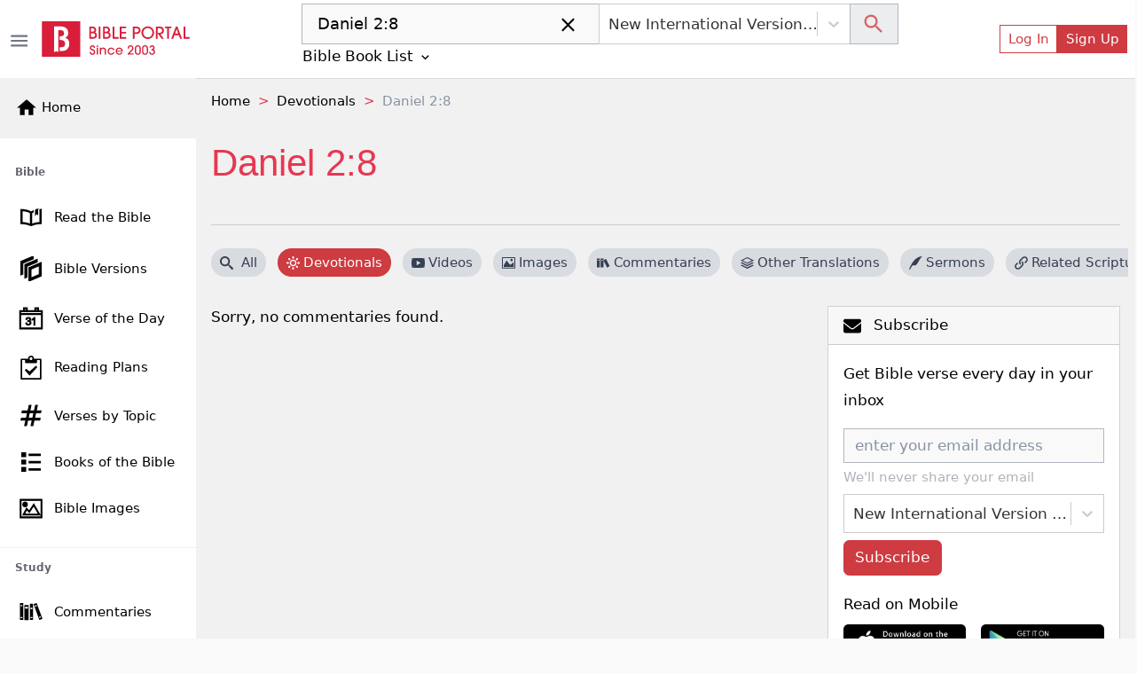

--- FILE ---
content_type: application/javascript; charset=UTF-8
request_url: https://bibleportal.com/_next/static/chunks/5367-52f3279c897375b6540a.js
body_size: 3804
content:
"use strict";(self.webpackChunk_N_E=self.webpackChunk_N_E||[]).push([[5367],{28963:function(e,n,t){t.d(n,{I3:function(){return r},ys:function(){return s},lc:function(){return l},a4:function(){return a}});var o=t(5152),r=(0,o.default)((function(){return Promise.all([t.e(617),t.e(2689),t.e(9446),t.e(5655),t.e(4589),t.e(5311),t.e(1130)]).then(t.bind(t,41130))}),{loadableGenerated:{webpack:function(){return[41130]},modules:["../src/components/Community/Compose/index.tsx -> ./LinkModal"]}}),s=(0,o.default)((function(){return Promise.all([t.e(4645),t.e(9351),t.e(617),t.e(2689),t.e(9446),t.e(5655),t.e(4589),t.e(5311),t.e(8278)]).then(t.bind(t,82445))}),{loadableGenerated:{webpack:function(){return[82445]},modules:["../src/components/Community/Compose/index.tsx -> ./ReblogModal"]}}),l=(0,o.default)((function(){return Promise.all([t.e(4645),t.e(9351),t.e(617),t.e(2689),t.e(9446),t.e(5655),t.e(4589),t.e(5311),t.e(1094),t.e(4751)]).then(t.bind(t,11094))}),{loadableGenerated:{webpack:function(){return[11094]},modules:["../src/components/Community/Compose/index.tsx -> ./PostModal"]}}),a=(0,o.default)((function(){return Promise.all([t.e(4645),t.e(9351),t.e(617),t.e(2689),t.e(9446),t.e(5655),t.e(4589),t.e(5311),t.e(1094),t.e(7320)]).then(t.bind(t,7320))}),{loadableGenerated:{webpack:function(){return[7320]},modules:["../src/components/Community/Compose/index.tsx -> ./ComposeDashbardButtons"]}})},22007:function(e,n,t){t.d(n,{Pg:function(){return r},VA:function(){return s}});var o=t(5152),r=(0,o.default)((function(){return Promise.all([t.e(4645),t.e(9351),t.e(9789),t.e(2618),t.e(4589),t.e(7498)]).then(t.bind(t,17498))}),{loadableGenerated:{webpack:function(){return[17498]},modules:["../src/components/Community/index.tsx -> ./PostNotes"]}}),s=(0,o.default)((function(){return Promise.all([t.e(4645),t.e(9351),t.e(4589),t.e(9383)]).then(t.bind(t,39383))}),{loadableGenerated:{webpack:function(){return[39383]},modules:["../src/components/Community/index.tsx -> ./NotesModal"]}});(0,o.default)((function(){return Promise.all([t.e(4645),t.e(2013),t.e(9351),t.e(617),t.e(9446),t.e(5655),t.e(6747),t.e(8584),t.e(3845)]).then(t.bind(t,87107))}),{loadableGenerated:{webpack:function(){return[87107]},modules:["../src/components/Community/index.tsx -> ./Wall"]}})},15367:function(e,n,t){t.d(n,{w:function(){return h}});var o=t(80318),r=(t(67294),t(73258)),s=t(41664),l=t(19109),a=t(91093),i=t(55394),c=t(12102),u=t(22007),d=t(70235),m=t(11163),f=t(27484),p=t.n(f),x=t(72679),b=t(85893);function h(e){var n=e.devotional,t=e.showHeader,f=e.limit,h=e.showCopyright,k=e.showDate,w=e.showAuthor,v=e.showSocial,j=e.image,y=(0,l.$G)().t,g=(0,c.Z)(),I=(0,o.Z)(g,2),G=I[0],A=(I[1],(0,m.useRouter)()),N=(0,i.r_)(G,A.locale),P=f?(0,i.$G)(n.content,f):n.content,_={am:"Morning",pm:"Evening",daily:"Daily"},C=i.QA[A.locale]?i.QA[A.locale]:A.locale,S=_[n.type]?_[n.type]:"Daily",T=(0,i.PC)(n.date);return(0,b.jsxs)("div",{className:"",children:[t&&n.devotional.title&&(0,b.jsx)(r.bn,{children:(0,b.jsx)(s.default,{href:"/devotionals/".concat(n.devotional.urlkey),children:(0,b.jsxs)("a",{className:"unstyled",children:[n.devotional.title.trim()," "]})})}),(0,b.jsxs)(r.sl,{className:"post-content",children:[!f&&v&&(0,b.jsx)(d.Z,{position:"top",postId:n.id,postType:"devotional",postTitle:n.title,postUrl:"/devotional/".concat(n.devotional.urlkey,"/").concat(n.url_key)}),(0,b.jsxs)("div",{className:"bible-title mb-4 mt-1",children:[j&&(0,b.jsxs)("figure",{className:"centered mb-3",itemProp:"image",itemType:"http://schema.org/ImageObject",itemID:j,children:[(0,b.jsx)(x.LazyLoadImage,{className:"img-fluid",alt:n.title,src:j,placeholderSrc:"[data-uri]"}),(0,b.jsx)("meta",{itemProp:"url",content:j})]}),k&&!j&&(0,b.jsx)("h6",{children:y("defaultDevotionalTitle",{typeName:y(S),day:p()(T).locale(C).format("LL")})}),w&&!j&&(0,b.jsx)("div",{children:(0,b.jsx)(s.default,{href:"/devotionals/".concat(n.devotional.urlkey),children:(0,b.jsx)("a",{className:"unstyled color-primary",children:y(n.devotional.author)})})}),!j&&(0,b.jsx)("h4",{className:"mt-0",children:(0,b.jsx)(s.default,{href:"/devotional/".concat(n.devotional.urlkey,"/").concat(n.url_key),children:(0,b.jsx)("a",{className:"unstyled",children:n.title?n.title.trim():y("defaultDevotionalTitle",{typeName:y(S),day:p()(T).locale(C).format("LL")})})})})]}),(0,b.jsxs)("div",{className:"commentary-list mt-4",children:[!j&&f&&(0,b.jsx)(s.default,{href:"/devotionals/".concat(n.devotional.urlkey),children:(0,b.jsx)("a",{className:"unstyled",children:(0,b.jsx)("img",{className:"float-left thumbnail",src:n.devotional.author_pic,alt:n.devotional.author})})}),n.content&&(0,b.jsx)(a.R_,{htmlContent:P,version:N})]}),n.devotional_verses&&n.devotional_verses.length>0&&(0==f||f>600)&&(0,b.jsxs)("p",{className:"tagbox",children:[(0,b.jsxs)("strong",{children:[y("Bible Verses"),": "]}),n.devotional_verses.map((function(e,n){return(0,b.jsx)(s.default,{href:"/verse-topic?v=".concat((0,i.qp)(e.reference,!0)),children:(0,b.jsx)("a",{className:"tag me-2",children:(0,b.jsx)("span",{className:"label label-info",children:e.reference})})},n)}))]}),n.devotional_verses&&n.devotional_verses.length>0&&(0,b.jsxs)("p",{className:"tagbox",children:[(0,b.jsxs)("strong",{children:[y("Bible Verses"),": "]}),n.devotional_verses.map((function(e,n){return(0,b.jsx)(s.default,{href:"/verse-topic?v=".concat((0,i.qp)(e.reference,!0)),children:(0,b.jsx)("a",{className:"tag me-2",children:(0,b.jsx)("span",{className:"label label-info",children:e.reference})})},n)}))]}),f&&(0,b.jsx)(s.default,{href:"/devotional/".concat(n.devotional.urlkey,"/").concat(n.url_key),children:(0,b.jsx)("a",{children:y("Read More")})}),f&&v&&(0,b.jsx)(d.Z,{position:"bottom",postId:n.id,postType:"devotional",postTitle:n.title,postUrl:"/devotional/".concat(n.devotional.urlkey,"/").concat(n.url_key)}),!f&&v&&(0,b.jsx)(u.Pg,{post:null,postId:n.id,postType:"devotional"})]}),h&&n.devotional.copyright&&(0,b.jsx)(r.Bt,{children:(0,b.jsx)("div",{dangerouslySetInnerHTML:{__html:n.devotional.copyright}})})]})}h.defaultProps={showHeader:!0,limit:null,showDate:!1,showCopyright:!1,showAuthor:!0,showSocial:!0}},70235:function(e,n,t){var o=t(67294),r=t(45697),s=t.n(r),l=t(68030),a=t(14494),i=t(73258),c=t(86653),u=t(53990),d=t(28963),m=t(84515),f=t(22007),p=t(19109),x=t(57611),b=t(85893),h=function(e){var n=e.postId,t=e.postType,r=e.postTitle,s=e.postUrl,h=e.position,k=e.mediaLink,w=e.contentBody,v=(0,o.useState)(null),j=v[0],y=v[1],g=(0,p.$G)().t;(0,o.useEffect)((function(){(0,l.Dqo)(n,t).then((function(e){y(e.data?e.data:{})}))}),[n,t]);var I=(0,a.v9)((function(e){return e.auth.isAuthenticated}))||!1,G=(0,o.useState)(!1),A=G[0],N=G[1],P=(0,o.useState)(!1),_=P[0],C=P[1],S=(0,o.useState)(!1),T=S[0],L=S[1],B=(0,o.useState)(!1),D=B[0],E=B[1],U=(0,o.useState)(!1),R=U[0],H=U[1],M=(0,o.useState)(!1),Q=M[0],F=M[1];(0,o.useEffect)((function(){j&&(L(j.liked||!1),E(j.amened||!1))}),[j]);var V=s.includes("http")?s:"https://www.bibleportal.com"+s;return(0,b.jsxs)(i.Bt,{className:"px-0 w-100 d-flex flex-row justify-content-between bg-white py-1 position-".concat(h),children:[(0,b.jsx)("div",{className:"align-content-center flex-wrap d-flex",children:j&&j.total>0&&(0,b.jsxs)(i.u5,{className:"px-0",onClick:function(){return F(!0)},color:"link",children:[j.total," ",1==j.total?g("Note"):g("Notes")]})}),(0,b.jsxs)("div",{className:"social-btns d-flex",children:[(0,b.jsxs)(i.u5,{className:"d-flex flex-column align-items-center",color:"link",title:g("Like"),onClick:function(e){I?T||(L(!0),(0,l.n9X)(n,t,s).then((function(e){(0,l.Dqo)(n,t,1).then((function(e){y(e.data?e.data:{})}))}))):H(!0)},children:[(0,b.jsx)(u.pQB,{size:"1.6rem",className:"ms-0",fill:T?"red":"black"}),j&&(0,b.jsxs)("span",{className:"small",children:[j.like_counts>0?j.like_counts:""," ",g(j.like_counts>1?"Likes":"Like")]})]}),(0,b.jsxs)(i.u5,{className:"d-flex flex-column align-items-center",color:"link",title:g("Amen"),onClick:function(e){I?D||(E(!0),(0,l.Yv6)(n,t,s).then((function(e){(0,l.Dqo)(n,t,1).then((function(e){y(e.data?e.data:{})}))}))):H(!0)},children:[(0,b.jsx)(x.T_,{width:"32",height:"28",className:"ms-0",fill:D?"red":"black"}),j&&(0,b.jsxs)("span",{className:"small",children:[j.amen_counts>0?j.amen_counts:""," ",g(j.amen_counts>1?"Amens":"Amen")]})]}),(0,b.jsxs)(i.w5,{visible:_,onHide:function(){return C(!1)},children:[(0,b.jsxs)(i.SQ,{active:_,onClick:function(e){return C(!_)},title:g("Share"),className:"d-flex flex-column align-items-center pe-0",color:"link",children:[(0,b.jsx)(u.tf9,{size:"1.6rem",className:"ms-0 color-primary"}),j&&(0,b.jsxs)("span",{className:"small",children:[j.share_counts>0?j.share_counts:""," ",g(j.share_counts>1?"Shares":"Share")]})]}),_&&(0,b.jsx)(i.$H,{children:(0,b.jsx)(i.BW,{children:(0,b.jsx)(c.Du,{postId:n,postType:t,title:r,link:V,mediaLink:k,quote:w,pinterest:null!=k,email:null!=w,reddit:!0,showText:!0})})})]}),(0,b.jsxs)(i.u5,{className:"d-flex flex-column align-items-center",color:"link",title:g("Repost"),onClick:function(e){I?N(!0):H(!0)},children:[(0,b.jsx)(u.jX5,{size:"1.6rem",className:"ms-0"}),j&&(0,b.jsxs)("span",{className:"small",children:[j.reblog_counts>0?j.reblog_counts:""," ",g(j.reblog_counts>1?"Reposts":"Repost")]})]}),A&&I&&(0,b.jsx)(d.I3,{postUrl:V,onClose:function(){return N(!1)},onSubmit:function(){return N(!1)}}),!I&&R&&(0,b.jsx)(m.by,{mode:"signup",onClose:function(){return H(!1)}}),Q&&(0,b.jsx)(f.VA,{post:null,postId:n,postType:t,onClose:function(){return F(!1)}})]})]})};h.propsType={postId:s().string,postType:s().string,postTitle:s().string,postUrl:s().string,position:s().string,mediaLink:s().string,contentBody:s().string},h.defaultProps={position:"bottom",mediaLink:null,contentBody:null},n.Z=h},86653:function(e,n,t){t.d(n,{dV:function(){return l},Du:function(){return r},w$:function(){return s},sm:function(){return a},SH:function(){return i},Ul:function(){return c}});var o=t(5152),r=(0,o.default)((function(){return Promise.all([t.e(9351),t.e(1610),t.e(8030),t.e(643)]).then(t.bind(t,90643))}),{loadableGenerated:{webpack:function(){return[90643]},modules:["../src/components/Elements/index.tsx -> ./SocialShare"]}}),s=(0,o.default)((function(){return Promise.all([t.e(8647),t.e(3609),t.e(4483)]).then(t.bind(t,22804))}),{loadableGenerated:{webpack:function(){return[22804]},modules:["../src/components/Elements/index.tsx -> ./SocialShareDropdown"]}}),l=(0,o.default)((function(){return t.e(7809).then(t.bind(t,37809))}),{loadableGenerated:{webpack:function(){return[37809]},modules:["../src/components/Elements/index.tsx -> ./UpdatingPopover"]}}),a=(0,o.default)((function(){return Promise.all([t.e(8647),t.e(7397)]).then(t.bind(t,67397))}),{loadableGenerated:{webpack:function(){return[67397]},modules:["../src/components/Elements/index.tsx -> ./ConfirmModal"]}}),i=(0,o.default)((function(){return Promise.all([t.e(9351),t.e(5675),t.e(2708)]).then(t.bind(t,2708))}),{loadableGenerated:{webpack:function(){return[2708]},modules:["../src/components/Elements/index.tsx -> ./BAvatar"]}}),c=(0,o.default)((function(){return Promise.all([t.e(9351),t.e(8963)]).then(t.bind(t,18963))}),{loadableGenerated:{webpack:function(){return[18963]},modules:["../src/components/Elements/index.tsx -> ./BPLink"]}})},57611:function(e,n,t){t.d(n,{So:function(){return r},bL:function(){return s},Qu:function(){return l},uB:function(){return a},jd:function(){return i},Cy:function(){return c},ZZ:function(){return u},XB:function(){return d},_8:function(){return m},VL:function(){return f},xm:function(){return p},PE:function(){return x},xP:function(){return b},fs:function(){return h},UO:function(){return k},T_:function(){return w}});var o=t(5152),r=(0,o.default)((function(){return t.e(7133).then(t.bind(t,37133))}),{loadableGenerated:{webpack:function(){return[37133]},modules:["../src/components/Icons/index.tsx -> ./BibleIcon"]}}),s=(0,o.default)((function(){return t.e(7653).then(t.bind(t,17653))}),{loadableGenerated:{webpack:function(){return[17653]},modules:["../src/components/Icons/index.tsx -> ./CommentaryIcon"]}}),l=(0,o.default)((function(){return t.e(9175).then(t.bind(t,79175))}),{loadableGenerated:{webpack:function(){return[79175]},modules:["../src/components/Icons/index.tsx -> ./CalendarIcon"]}}),a=(0,o.default)((function(){return t.e(6368).then(t.bind(t,76368))}),{loadableGenerated:{webpack:function(){return[76368]},modules:["../src/components/Icons/index.tsx -> ./LayerIcon"]}}),i=(0,o.default)((function(){return t.e(8397).then(t.bind(t,98397))}),{loadableGenerated:{webpack:function(){return[98397]},modules:["../src/components/Icons/index.tsx -> ./HashtagIcon"]}}),c=(0,o.default)((function(){return t.e(1849).then(t.bind(t,81849))}),{loadableGenerated:{webpack:function(){return[81849]},modules:["../src/components/Icons/index.tsx -> ./EncyclopediaIcon"]}}),u=(0,o.default)((function(){return t.e(347).then(t.bind(t,60347))}),{loadableGenerated:{webpack:function(){return[60347]},modules:["../src/components/Icons/index.tsx -> ./MagnifierIcon"]}}),d=((0,o.default)((function(){return t.e(9961).then(t.bind(t,29961))}),{loadableGenerated:{webpack:function(){return[29961]},modules:["../src/components/Icons/index.tsx -> ./DailyDevotionalIcon"]}}),(0,o.default)((function(){return t.e(6924).then(t.bind(t,6924))}),{loadableGenerated:{webpack:function(){return[6924]},modules:["../src/components/Icons/index.tsx -> ./ImageIcon"]}})),m=(0,o.default)((function(){return t.e(6908).then(t.bind(t,46908))}),{loadableGenerated:{webpack:function(){return[46908]},modules:["../src/components/Icons/index.tsx -> ./DownloadIcon"]}}),f=(0,o.default)((function(){return t.e(4934).then(t.bind(t,4934))}),{loadableGenerated:{webpack:function(){return[4934]},modules:["../src/components/Icons/index.tsx -> ./TextIcon"]}}),p=(0,o.default)((function(){return t.e(5946).then(t.bind(t,35946))}),{loadableGenerated:{webpack:function(){return[35946]},modules:["../src/components/Icons/index.tsx -> ./CameraIcon"]}}),x=(0,o.default)((function(){return t.e(4333).then(t.bind(t,95311))}),{loadableGenerated:{webpack:function(){return[95311]},modules:["../src/components/Icons/index.tsx -> ./QuoteIcon"]}}),b=(0,o.default)((function(){return t.e(5409).then(t.bind(t,35409))}),{loadableGenerated:{webpack:function(){return[35409]},modules:["../src/components/Icons/index.tsx -> ./LinkIcon"]}}),h=(0,o.default)((function(){return t.e(313).then(t.bind(t,60313))}),{loadableGenerated:{webpack:function(){return[60313]},modules:["../src/components/Icons/index.tsx -> ./PrayerIcon"]}}),k=(0,o.default)((function(){return t.e(7413).then(t.bind(t,37413))}),{loadableGenerated:{webpack:function(){return[37413]},modules:["../src/components/Icons/index.tsx -> ./QuestionIcon"]}}),w=((0,o.default)((function(){return t.e(5940).then(t.bind(t,5940))}),{loadableGenerated:{webpack:function(){return[5940]},modules:["../src/components/Icons/index.tsx -> ./SermonIcon"]}}),(0,o.default)((function(){return t.e(6440).then(t.bind(t,46440))}),{loadableGenerated:{webpack:function(){return[46440]},modules:["../src/components/Icons/index.tsx -> ./AmenIcon"]}}))},84515:function(e,n,t){t.d(n,{U0:function(){return r},GG:function(){return s},by:function(){return a},x3:function(){return l},KF:function(){return i}});var o=t(5152),r=(0,o.default)((function(){return Promise.all([t.e(8647),t.e(5445),t.e(7791),t.e(4768)]).then(t.bind(t,64409))}),{loadableGenerated:{webpack:function(){return[64409]},modules:["../src/components/User/index.tsx -> ./LoginForm"]}}),s=(0,o.default)((function(){return Promise.all([t.e(8647),t.e(5445),t.e(7791),t.e(3360)]).then(t.bind(t,129))}),{loadableGenerated:{webpack:function(){return[129]},modules:["../src/components/User/index.tsx -> ./RegistrationForm"]}}),l=(0,o.default)((function(){return Promise.all([t.e(7791),t.e(950)]).then(t.bind(t,950))}),{loadableGenerated:{webpack:function(){return[950]},modules:["../src/components/User/index.tsx -> ./PasswordResetForm"]}}),a=(0,o.default)((function(){return Promise.all([t.e(8647),t.e(8987)]).then(t.bind(t,78987))}),{loadableGenerated:{webpack:function(){return[78987]},modules:["../src/components/User/index.tsx -> ./LoginOrSignUp"]}}),i=(0,o.default)((function(){return Promise.all([t.e(8647),t.e(3609),t.e(4645),t.e(9351),t.e(5655),t.e(7791),t.e(8030),t.e(4355)]).then(t.bind(t,10877))}),{loadableGenerated:{webpack:function(){return[10877]},modules:["../src/components/User/index.tsx -> ./SettingModal"]}})},91093:function(e,n,t){t.d(n,{Oo:function(){return r},F3:function(){return l},HW:function(){return i},hQ:function(){return s},R_:function(){return c},tN:function(){return a},lV:function(){return u}});var o=t(5152),r=(0,o.default)((function(){return Promise.all([t.e(9351),t.e(6082)]).then(t.bind(t,56082))}),{loadableGenerated:{webpack:function(){return[56082]},modules:["../src/components/index.tsx -> ./Breadcrumbs"]}}),s=(0,o.default)((function(){return Promise.all([t.e(1228),t.e(9351),t.e(5655),t.e(562),t.e(8030),t.e(7544)]).then(t.bind(t,7544))}),{loadableGenerated:{webpack:function(){return[7544]},modules:["../src/components/index.tsx -> ./TermSearchForm"]}}),l=(0,o.default)((function(){return Promise.all([t.e(1228),t.e(9351),t.e(5655),t.e(562),t.e(8030),t.e(9465)]).then(t.bind(t,39465))}),{loadableGenerated:{webpack:function(){return[39465]},modules:["../src/components/index.tsx -> ./TopicSearchForm"]}}),a=(0,o.default)((function(){return Promise.all([t.e(1228),t.e(9351),t.e(5655),t.e(562),t.e(8030),t.e(9229)]).then(t.bind(t,29229))}),{loadableGenerated:{webpack:function(){return[29229]},modules:["../src/components/index.tsx -> ./QuoteTopicSearchForm"]}}),i=(0,o.default)((function(){return Promise.all([t.e(1228),t.e(9351),t.e(5655),t.e(562),t.e(8030),t.e(2300)]).then(t.bind(t,42300))}),{loadableGenerated:{webpack:function(){return[42300]},modules:["../src/components/index.tsx -> ./AuthorSearchForm"]}}),c=(0,o.default)((function(){return Promise.all([t.e(9351),t.e(617),t.e(2689),t.e(9446),t.e(5675),t.e(9789),t.e(2618),t.e(8665),t.e(1860),t.e(1906),t.e(8030),t.e(779),t.e(9754)]).then(t.bind(t,9754))}),{loadableGenerated:{webpack:function(){return[9754]},modules:["../src/components/index.tsx -> ./HtmlContentViewer"]}}),u=(0,o.default)((function(){return Promise.all([t.e(8451),t.e(6423)]).then(t.bind(t,46423))}),{loadableGenerated:{webpack:function(){return[46423]},modules:["../src/components/index.tsx -> ./BpTimeAgo"]}})}}]);

--- FILE ---
content_type: application/javascript; charset=UTF-8
request_url: https://bibleportal.com/_next/static/1z_uzAa30u3snLKI_ZjNf/_buildManifest.js
body_size: 4380
content:
self.__BUILD_MANIFEST=function(s,a,e,c,t,i,b,o,d,n,u,r,l,g,h,p,f,k,m,j,v,y,q,_,w,x,I,D,S,B,F,A,E,K,L,M,N,T,U,C){return{__rewrites:{beforeFiles:[],afterFiles:[],fallback:[]},"/":[s,c,l,g,h,a,n,F,A,"static/chunks/pages/index-dada2774fc477a8c8fb8.js"],"/_error":["static/chunks/pages/_error-cd3a4dcc303cc09fa80f.js"],"/articles/[slug]":[s,c,a,p,"static/chunks/1908-a44f841ef195ce223079.js",e,"static/chunks/pages/articles/[slug]-620bb992e52360970c1e.js"],"/author/book/tag/[tag]":[s,b,a,"static/chunks/pages/author/book/tag/[tag]-f7af3e98ef533de5d81c.js"],"/author/[author]":[s,b,a,r,"static/chunks/pages/author/[author]-134e054ff39a08c4edfd.js"],"/author/[author]/book/[slug]":[s,a,f,k,r,"static/chunks/pages/author/[author]/book/[slug]-9abee4604e124f4784f7.js"],"/authors/[[...params]]":[s,a,"static/chunks/pages/authors/[[...params]]-bd0d2fad3209c644a029.js"],"/bible-book-summary/[book]":[s,a,"static/chunks/pages/bible-book-summary/[book]-ce69e1ab36d04fd19c97.js"],"/bible-by-genre":[s,a,"static/chunks/pages/bible-by-genre-9e08bb2276f41058bc1a.js"],"/bible-illustration/[slug]":[s,c,a,t,e,"static/chunks/pages/bible-illustration/[slug]-214270ac27bfb8a74a20.js"],"/bible-illustrations/[cat]":[s,a,"static/chunks/pages/bible-illustrations/[cat]-b6ec437dac2be68c7b08.js"],"/bible-images":[s,b,a,"static/chunks/pages/bible-images-baa9ea3abe62ee98b823.js"],"/bible-map/[cat]/[slug]":[s,c,a,t,e,"static/chunks/pages/bible-map/[cat]/[slug]-c72988597bbbc30f79c4.js"],"/bible-maps":[s,a,"static/chunks/pages/bible-maps-d302d22aea742c36c026.js"],"/bible-maps/[cat]":[s,a,"static/chunks/pages/bible-maps/[cat]-99fe0ae070f524eef1bc.js"],"/bible-quote/[slug]":[s,c,a,e,"static/chunks/pages/bible-quote/[slug]-c56ffebbc418c34fac15.js"],"/bible-quotes/author/[author]":[s,a,r,"static/chunks/pages/bible-quotes/author/[author]-c823c3b9342240ce3eb1.js"],"/bible-quotes/authors/[[...params]]":[s,a,"static/chunks/pages/bible-quotes/authors/[[...params]]-ad2f5e79341c3aa9ff9c.js"],"/bible-quotes/topic/[topic]":[s,a,"static/chunks/pages/bible-quotes/topic/[topic]-2a1ae909603bf2d5468c.js"],"/bible-quotes/topics/[[...letter]]":[s,a,"static/chunks/pages/bible-quotes/topics/[[...letter]]-ca0d74607ff64e1dbbbe.js"],"/bible-stories":[s,a,"static/chunks/pages/bible-stories-5cebfa02f5df1904ca51.js"],"/bible-stories/[slug]":[s,a,t,"static/chunks/pages/bible-stories/[slug]-fe3efc7e8d112b841fbc.js"],"/bible-story/[slug]":[s,c,a,p,"static/chunks/6689-53b7af1985a17798e280.js",e,"static/chunks/pages/bible-story/[slug]-adaeb804cd6a353deea3.js"],"/bible-studies":[s,a,"static/chunks/pages/bible-studies-18d2fe7103edd9a2d001.js"],"/bible-study/[slug]":[s,c,a,t,p,e,"static/chunks/pages/bible-study/[slug]-6577ec1dc0b8dbbd6ff5.js"],"/bible-study-series/[cat]":[s,a,"static/chunks/pages/bible-study-series/[cat]-9f0c1f4c515743998706.js"],"/bible-study-sermon-videos":[s,a,"static/chunks/pages/bible-study-sermon-videos-de4765dc0c4f14a62b36.js"],"/blogs":[s,a,"static/chunks/pages/blogs-7eb90fb989f58486ea3f.js"],"/book-introduction/[slug]":[s,c,a,n,e,"static/chunks/pages/book-introduction/[slug]-5f90fffc3f6aa761071b.js"],"/books-of-the-bible":[s,a,i,o,d,"static/chunks/pages/books-of-the-bible-0e288f57253804bafc05.js"],"/bp-scripture-tagger":[s,a,"static/chunks/pages/bp-scripture-tagger-0131f9bf49286d293c7c.js"],"/canvas":["static/chunks/pages/canvas-8b424e3f04202de6846a.js"],"/category/[cat]":[s,a,p,"static/chunks/pages/category/[cat]-72c4d4bd688c36b5aee9.js"],"/commentaries":[s,a,t,r,"static/chunks/pages/commentaries-241294959433e21d411d.js"],"/commentary/chapter/[[...params]]":[s,b,l,a,i,o,d,E,y,e,"static/chunks/pages/commentary/chapter/[[...params]]-7a95a5d889b56b5b7a6a.js"],"/commentary/passage":[s,a,t,"static/chunks/pages/commentary/passage-766f57810d6a1deee909.js"],"/commentary/section/[[...params]]":[s,c,b,l,a,i,o,t,n,d,r,E,y,"static/chunks/1675-2c1f1d0a57218dfd3ffd.js",e,"static/chunks/pages/commentary/section/[[...params]]-b01ed64c220e7bf4f9a6.js"],"/commentary/[slug]":[s,a,t,r,"static/chunks/pages/commentary/[slug]-2cd28ae3dfc0e16fb75c.js"],"/commentary/[slug]/[book]":[s,b,l,a,i,o,t,d,r,E,y,"static/chunks/pages/commentary/[slug]/[book]-010e5d15489a8a8ff346.js"],"/community":[s,c,b,q,a,i,u,_,w,"static/chunks/5360-02a8e4870762fc8e022e.js",e,x,"static/chunks/pages/community-22159bf2de2a64b94a77.js"],"/concordance/[[...params]]":[s,a,t,"static/chunks/pages/concordance/[[...params]]-5c6ed84d2ba26a00441f.js"],"/concordances":[s,a,"static/chunks/pages/concordances-b808e60b6b759567e5db.js"],"/contributor/[slug]":[s,a,t,"static/chunks/pages/contributor/[slug]-1fcbd91c4518b10acb78.js"],"/daily-devotionals/[[...date]]":[s,c,a,t,e,I,"static/chunks/pages/daily-devotionals/[[...date]]-a9d747230fc367158f7a.js"],"/devotional/[devotionalSlug]/[urlKey]":[s,c,a,t,"static/chunks/3905-98b883c5712a99088dfa.js",e,I,"static/chunks/pages/devotional/[devotionalSlug]/[urlKey]-c3c4d826f773059b37d2.js"],"/devotional-navigation":[s,c,l,g,h,a,F,A,"static/chunks/pages/devotional-navigation-5d5c32e343be83214f70.js"],"/devotionals":[s,a,t,"static/chunks/pages/devotionals-d78dcb78c8bb9a4e10d7.js"],"/devotionals/search":[s,c,a,t,e,I,"static/chunks/pages/devotionals/search-04b82c057b687dd3f583.js"],"/devotionals/[slug]":[s,c,a,t,e,I,"static/chunks/pages/devotionals/[slug]-4a11e5c64ea625e10513.js"],"/dictionaries":[s,a,"static/chunks/pages/dictionaries-5504b821ffc582ae17a5.js"],"/dictionary/[[...params]]":[s,a,t,"static/chunks/pages/dictionary/[[...params]]-710233673825ce1c22ff.js"],"/encyclopedia/[[...params]]":[s,a,t,"static/chunks/pages/encyclopedia/[[...params]]-171df00d02dfa8bd0f26.js"],"/encyclopedias":[s,a,t,"static/chunks/pages/encyclopedias-23e20478b40febe8c08d.js"],"/images/search":[s,a,"static/chunks/pages/images/search-8e4a3f695948e2234220.js"],"/inspirational-quotes":[s,a,"static/chunks/pages/inspirational-quotes-718db920dde2b09e1168.js"],"/light-of-the-world":[s,a,n,"static/chunks/pages/light-of-the-world-d94ae134a34883996e13.js"],"/light-of-the-world/[slug]":[s,c,a,n,e,"static/chunks/pages/light-of-the-world/[slug]-18e3887e580b2caf4f5a.js"],"/my/dashboard":[s,c,b,q,a,i,o,u,_,L,M,N,w,"static/chunks/4211-021cb786995b935ce790.js",e,x,T,"static/chunks/pages/my/dashboard-15622e362603723c207d.js"],"/my/highlights":[s,g,a,e,"static/chunks/pages/my/highlights-c1a9df76cf0508f3b347.js"],"/my/reading-plan/[code]":[s,c,b,l,a,i,o,d,D,U,e,S,"static/chunks/pages/my/reading-plan/[code]-e2ea91e1e52b1196e2ff.js"],"/my/reading-plans":[s,g,a,e,"static/chunks/pages/my/reading-plans-0a166d030e97afed7999.js"],"/page/[slug]":[s,"static/chunks/pages/page/[slug]-54d61011ab936b6e9f1e.js"],"/passage":[s,a,i,o,n,d,D,y,e,S,"static/chunks/pages/passage-aab0890247e14a9b5dfa.js"],"/podcasts":[s,a,"static/chunks/pages/podcasts-0549f01a584e5427af7a.js"],"/popular-bible-verses/[[...date]]":[s,a,i,o,d,"static/chunks/pages/popular-bible-verses/[[...date]]-319bf3609e308c771884.js"],"/post/[[...params]]":[s,c,b,q,a,i,u,_,w,e,x,"static/chunks/pages/post/[[...params]]-ae7f7c3b796e59b27959.js"],"/quicksearch":[s,a,e,"static/chunks/pages/quicksearch-89abfa49f3ae40a76c49.js"],"/quotes":[s,b,a,t,"static/chunks/pages/quotes-879592833af7e256ad30.js"],"/quotes/[slug]":[s,c,a,t,p,"static/chunks/2164-d1fcf49f99e210763515.js",e,"static/chunks/pages/quotes/[slug]-20646912327f0db7ca6a.js"],"/random-bible-verse":[s,a,"static/chunks/pages/random-bible-verse-289d5476852bc977a56f.js"],"/reading-plan/[slug]":[s,a,i,o,d,D,U,e,S,"static/chunks/pages/reading-plan/[slug]-9740fb3ded2d1bd88367.js"],"/reading-plan/[[...params]]":[s,a,i,o,d,D,e,S,"static/chunks/pages/reading-plan/[[...params]]-7618ccc96d11d43f521c.js"],"/reading-plans":[s,a,"static/chunks/pages/reading-plans-937b61dbde182a672a47.js"],"/rss/votd.rss":["static/chunks/pages/rss/votd.rss-67840c72fd8c2032eb0c.js"],"/search":[s,c,b,h,a,i,o,t,u,f,d,k,m,j,"static/chunks/4684-2d1767559efcc6080dde.js",e,v,B,"static/chunks/pages/search-f920dacc3e092476746e.js"],"/sermon/[author]/[slug]":[s,c,a,r,"static/chunks/2199-e084923458ddb10ee39d.js",e,"static/chunks/pages/sermon/[author]/[slug]-ad2a45c2757e231797bd.js"],"/sermons/author/[author]":[s,a,r,"static/chunks/pages/sermons/author/[author]-0684db0c316b75ecdd18.js"],"/sermons/passage":[s,a,"static/chunks/pages/sermons/passage-77fc11ce84dd9af299ae.js"],"/sermons/search":[s,a,"static/chunks/pages/sermons/search-824cbedf839b394ad61d.js"],"/sermons/[[...params]]":[s,a,"static/chunks/pages/sermons/[[...params]]-1579a19a9ec125f46771.js"],"/shared-quote/[slug]":[s,"static/chunks/pages/shared-quote/[slug]-c78bcabf9e516bc1785f.js"],"/sitemap/article-feed":["static/chunks/pages/sitemap/article-feed-dfdb35cac29801662f82.js"],"/sitemap/devotional-feed":["static/chunks/pages/sitemap/devotional-feed-f5d379c0c19285d0a13c.js"],"/sitemap/image-feed":["static/chunks/pages/sitemap/image-feed-7da29cfb4994f95bd8c8.js"],"/sitemap/sitemap-articles.xml":["static/chunks/pages/sitemap/sitemap-articles.xml-fd894ccf986285b40927.js"],"/sitemap/sitemap-image-quotes.xml":["static/chunks/pages/sitemap/sitemap-image-quotes.xml-a4d466dc3c5729bf1b59.js"],"/sitemap/sitemap-light-of-the-world.xml":["static/chunks/pages/sitemap/sitemap-light-of-the-world.xml-fda46b9b0140df274452.js"],"/sitemap/sitemap-news.xml":["static/chunks/pages/sitemap/sitemap-news.xml-b63dce54dded15f7a21e.js"],"/study-navigation":[s,c,l,g,h,a,F,A,"static/chunks/pages/study-navigation-2f940bb3b3cca048e75f.js"],"/subscription-preferences":[s,a,"static/chunks/917-81a7c950db22f722428e.js","static/chunks/2668-93b34d558b3a86cda6c7.js",e,"static/chunks/pages/subscription-preferences-91c1c0aace388b60168b.js"],"/tag/[slug]":[s,a,p,"static/chunks/pages/tag/[slug]-bd109a088b5fa5cb8c3d.js"],"/topic/[topic]":[s,c,b,h,a,i,o,t,u,n,f,d,k,m,j,"static/chunks/7217-53f65add12b7954a4f5a.js",e,v,B,"static/chunks/pages/topic/[topic]-b7233bc16f88e6a60728.js"],"/topical-verses/[[...letter]]":[s,a,"static/chunks/pages/topical-verses/[[...letter]]-97f9b26bfc2d92c67965.js"],"/trending-verses":[s,g,a,"static/chunks/pages/trending-verses-31800f3f24e4992e83f4.js"],"/u/[user]":[s,c,b,q,a,i,o,u,_,L,M,N,w,"static/chunks/1863-19af04352ad7b8ea8e15.js",e,x,T,"static/chunks/pages/u/[user]-b02b4fc478869cac4550.js"],"/unsubscribe":[s,a,e,"static/chunks/pages/unsubscribe-2830a665eba9a1a86f9d.js"],"/user/email/verify/[userID]/[hash]":[s,"static/chunks/pages/user/email/verify/[userID]/[hash]-29b18055d8bc5743a360.js"],"/user/login":[s,g,a,K,"static/chunks/pages/user/login-d266150713eadf99f7e9.js"],"/user/password/reset/[token]":[s,b,a,K,"static/chunks/pages/user/password/reset/[token]-3c5687392776ad6cb684.js"],"/user/register":[s,g,a,K,"static/chunks/pages/user/register-3e5419d7b883ec078e8e.js"],"/verse/[id]":[s,c,h,a,i,o,t,u,n,f,k,m,j,"static/chunks/9538-e26f0312e213d5639844.js",e,v,B,"static/chunks/pages/verse/[id]-12f69f3f3baa967d2eca.js"],"/verse-of-the-day":[s,c,h,a,i,o,t,u,n,f,d,k,m,j,C,e,v,B,"static/chunks/pages/verse-of-the-day-1b36596629737caf368d.js"],"/verse-of-the-day-archives":[s,a,"static/chunks/pages/verse-of-the-day-archives-01562d55b0cbec0acdc3.js"],"/verse-topic":[s,c,a,i,o,u,f,d,k,m,j,C,e,v,"static/chunks/pages/verse-topic-5946e92573a920e8e4c5.js"],"/verses/all-translations":[s,a,e,"static/chunks/pages/verses/all-translations-48970760092fb572e774.js"],"/verses/related-verses":[s,a,"static/chunks/pages/verses/related-verses-31c6323fe92c4e2eaee3.js"],"/version/[abbr]":[s,a,"static/chunks/pages/version/[abbr]-e1e7f8a3a526ab26cf0b.js"],"/versions":[s,a,"static/chunks/pages/versions-89e1633305f8010b8661.js"],"/video/[slug]":[s,c,a,"static/chunks/8571-d04209f01d7f9a03dfc9.js",e,"static/chunks/pages/video/[slug]-02874be17112fe507158.js"],"/video-channel/[id]":[s,c,l,a,i,u,n,"static/chunks/1320-c52740119548c0f4e8e0.js",e,"static/chunks/pages/video-channel/[id]-2e253593a44ba4d39725.js"],"/videos/by-passage":[s,b,a,"static/chunks/pages/videos/by-passage-9f56fedb28fae665805f.js"],"/videos/search":[s,b,a,"static/chunks/pages/videos/search-97e9b73098dd2e6b4114.js"],"/videos/[tag]":[s,c,a,n,e,"static/chunks/pages/videos/[tag]-fb35821f01d2faa7c6ed.js"],sortedPages:["/","/_app","/_error","/articles/[slug]","/author/book/tag/[tag]","/author/[author]","/author/[author]/book/[slug]","/authors/[[...params]]","/bible-book-summary/[book]","/bible-by-genre","/bible-illustration/[slug]","/bible-illustrations/[cat]","/bible-images","/bible-map/[cat]/[slug]","/bible-maps","/bible-maps/[cat]","/bible-quote/[slug]","/bible-quotes/author/[author]","/bible-quotes/authors/[[...params]]","/bible-quotes/topic/[topic]","/bible-quotes/topics/[[...letter]]","/bible-stories","/bible-stories/[slug]","/bible-story/[slug]","/bible-studies","/bible-study/[slug]","/bible-study-series/[cat]","/bible-study-sermon-videos","/blogs","/book-introduction/[slug]","/books-of-the-bible","/bp-scripture-tagger","/canvas","/category/[cat]","/commentaries","/commentary/chapter/[[...params]]","/commentary/passage","/commentary/section/[[...params]]","/commentary/[slug]","/commentary/[slug]/[book]","/community","/concordance/[[...params]]","/concordances","/contributor/[slug]","/daily-devotionals/[[...date]]","/devotional/[devotionalSlug]/[urlKey]","/devotional-navigation","/devotionals","/devotionals/search","/devotionals/[slug]","/dictionaries","/dictionary/[[...params]]","/encyclopedia/[[...params]]","/encyclopedias","/images/search","/inspirational-quotes","/light-of-the-world","/light-of-the-world/[slug]","/my/dashboard","/my/highlights","/my/reading-plan/[code]","/my/reading-plans","/page/[slug]","/passage","/podcasts","/popular-bible-verses/[[...date]]","/post/[[...params]]","/quicksearch","/quotes","/quotes/[slug]","/random-bible-verse","/reading-plan/[slug]","/reading-plan/[[...params]]","/reading-plans","/rss/votd.rss","/search","/sermon/[author]/[slug]","/sermons/author/[author]","/sermons/passage","/sermons/search","/sermons/[[...params]]","/shared-quote/[slug]","/sitemap/article-feed","/sitemap/devotional-feed","/sitemap/image-feed","/sitemap/sitemap-articles.xml","/sitemap/sitemap-image-quotes.xml","/sitemap/sitemap-light-of-the-world.xml","/sitemap/sitemap-news.xml","/study-navigation","/subscription-preferences","/tag/[slug]","/topic/[topic]","/topical-verses/[[...letter]]","/trending-verses","/u/[user]","/unsubscribe","/user/email/verify/[userID]/[hash]","/user/login","/user/password/reset/[token]","/user/register","/verse/[id]","/verse-of-the-day","/verse-of-the-day-archives","/verse-topic","/verses/all-translations","/verses/related-verses","/version/[abbr]","/versions","/video/[slug]","/video-channel/[id]","/videos/by-passage","/videos/search","/videos/[tag]"]}}("static/chunks/deaa743a-76657eafdf47c6899e8a.js","static/chunks/commons-3fdc4124572f9f93c2c5.js","static/chunks/8030-2f416f1ae0eed2cd7a77.js","static/chunks/31664189-c391c22b15ffad99e2b1.js","static/chunks/7006-fac5817ac48532ab501a.js","static/chunks/617-fbdd560642b0d4ddaf49.js","static/chunks/62347655-795e97ed54255383c684.js","static/chunks/2689-e8fe881bf57ab1b43955.js","static/chunks/1081-711e56ba25a3b2d0f455.js","static/chunks/5675-22e936f3a6d544327413.js","static/chunks/9446-7b2f468de7a1bca45aa5.js","static/chunks/8744-a803262280f4f371aa57.js","static/chunks/252f366e-f5efb470d933b750e9e6.js","static/chunks/1bfc9850-849bee5cf15444cc7194.js","static/chunks/1a48c3c1-717a4ab36a1ee8f055ba.js","static/chunks/9786-28e81686bcfcaddd7159.js","static/chunks/9789-73defb80f8d24a31f45a.js","static/chunks/2618-21d400bcd904f41408fb.js","static/chunks/8665-8897edb897d348113500.js","static/chunks/1860-a1c44e7eb035c155384e.js","static/chunks/779-70dc96eac585d1d4114b.js","static/chunks/9760-62b6fa3ed74835fa9812.js","static/chunks/0c428ae2-de5186ca86044ba35efe.js","static/chunks/5655-9549bac2f18f44508269.js","static/chunks/6747-e342b81eff8b7b1571a0.js","static/chunks/8584-4ebfd7ccf19ea7976ae0.js","static/chunks/5367-52f3279c897375b6540a.js","static/chunks/8100-0667879db13e963078dd.js","static/chunks/6799-e45988254bac7ac4ca69.js","static/chunks/7245-d558c2672fee3b86a384.js","static/chunks/6893-292c27372fdfed4158c5.js","static/chunks/5646-defe2f4b32566a40d952.js","static/chunks/6597-8cb5bdbe3ed1f674acbe.js","static/chunks/7791-01193e587d5317c9618e.js","static/chunks/4589-b11e4a6b599b1d88ec36.js","static/css/160abe08a03f30fa5888.css","static/chunks/5311-cc443aa682e9c98f526d.js","static/chunks/1094-406a9ecc5ff40d705d2c.js","static/chunks/9279-3b7c1c7d1bda31b833f3.js","static/chunks/2416-104978f1081f40734992.js"),self.__BUILD_MANIFEST_CB&&self.__BUILD_MANIFEST_CB();